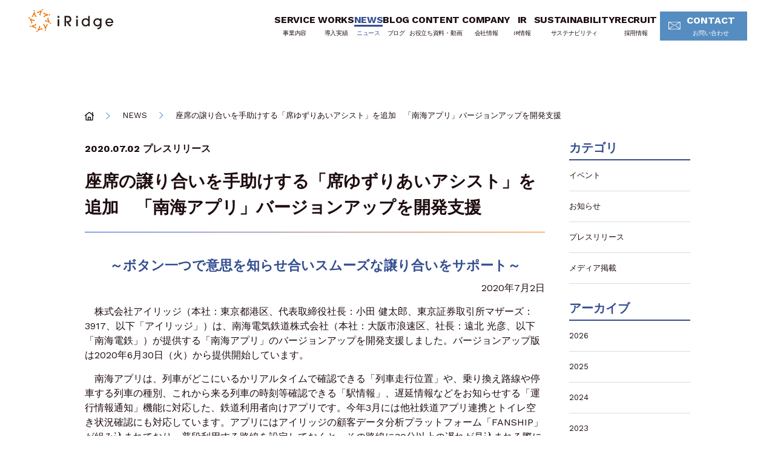

--- FILE ---
content_type: text/html; charset=UTF-8
request_url: https://iridge.jp/news/202007/27559/
body_size: 10829
content:
<!doctype html>
<html lang="ja">
<head>
<meta charset="utf-8">
<title>座席の譲り合いを手助けする「席ゆずりあいアシスト」を追加　「南海アプリ」バージョンアップを開発支援 | 株式会社アイリッジ</title>
<meta http-equiv="X-UA-Compatible" content="IE=edge">
<meta name="viewport" content="width=device-width, initial-scale=1"/>

<link rel="apple-touch-icon" href="/wp-content/themes/iridge_2018/library/images/apple-touch-icon.png">
<link rel="icon" href="/wp-content/themes/iridge_2018/favicon.png">
<!--[if IE]>
  <link rel="shortcut icon" href="/wp-content/plugins/wp-pagenavi/favicon.ico">
<![endif]-->

<link rel="stylesheet" href="/wp-content/themes/iridge_2018/css/style.css?date=20250910">
<!-- 20240405追加start -->
<link rel="stylesheet" href="/wp-content/themes/iridge_2018/css/style_sustainability.css?date=20240425">
<!-- 20240406追加start -->
<link rel="stylesheet" href="/wp-content/themes/iridge_2018/css/style_gx.css?date=20240625-7">
<!-- /20240405追加end -->
<link rel='stylesheet' id='rss-antenna-style-css'  href='/wp-content/plugins/rss-antenna/rss-antenna.css'
    type='text/css' media='all' />
<link rel='stylesheet' id='wp-pagenavi-css' href='/wp-content/plugins/wp-pagenavi/pagenavi-css.css'
    type='text/css' media='all' />
<!-- 20240724追加start -->
<link rel="stylesheet" href="/wp-content/themes/iridge_2018/css/add_top_banner.css?date=20240724">

<!-- Google Tag Manager -->
<script>(function(w,d,s,l,i){w[l]=w[l]||[];w[l].push({'gtm.start':
new Date().getTime(),event:'gtm.js'});var f=d.getElementsByTagName(s)[0],
j=d.createElement(s),dl=l!='dataLayer'?'&l='+l:'';j.async=true;j.src=
'https://www.googletagmanager.com/gtm.js?id='+i+dl;f.parentNode.insertBefore(j,f);

})(window,document,'script','dataLayer','GTM-NDW3CZH');</script>
<!-- End Google Tag Manager -->


<!-- All In One SEO Pack 3.6.2[63,121] -->
<meta name="description"  content="株式会社アイリッジは、南海電気鉄道株式会社（本社：大阪市浪速区、社長：遠北 光彦、以下「南海電鉄」）が提供する「南海アプリ」のバージョンアップを開発支援しました。バージョンアップ版は2020年6月30日（火）から提供開始しています。" />

<meta name="keywords"  content="アイリッジ,fanship,南海アプリ,南海電鉄,席ゆずりあいアシスト,鉄道アプリ" />

<script type="application/ld+json" class="aioseop-schema">{}</script>
<meta property="og:type" content="article" />
<meta property="og:title" content="座席の譲り合いを手助けする「席ゆずりあいアシスト」を追加。「南海アプリ」バージョンアップを開発支援" />
<meta property="og:description" content="今回のバージョンアップでは、電車内で座席を必要とする人と、席を譲ってもよいと考えている人との意思疎通を手助けする新機能「席ゆずりあいアシスト」を追加しました。「席ゆずりあいアシスト」では、アプリ上のボタン一つで「ゆずってください」「ゆずります！」と意思を知らせ合い、通知を送り合った後の画面を目印に相手を探して席を譲り合うことが出来ます。会話を控えたまま意思疎通を可能にすることで、心理的障壁を下げるとともに、感染症拡大防止にも配慮しました。" />
<meta property="og:url" content="https://iridge.jp/news/202007/27559/" />
<meta property="og:site_name" content="株式会社アイリッジ" />
<meta property="og:image" content="https://storage.googleapis.com/iridge-wordpress-assets2/2020/07/nankai_20200702_1.jpg" />
<meta property="article:published_time" content="2020-07-02T03:00:39Z" />
<meta property="article:modified_time" content="2020-07-02T05:40:40Z" />
<meta property="og:image:secure_url" content="https://storage.googleapis.com/iridge-wordpress-assets2/2020/07/nankai_20200702_1.jpg" />
<meta name="twitter:card" content="summary_large_image" />
<meta name="twitter:title" content="座席の譲り合いを手助けする「席ゆずりあいアシスト」を追加。「南海アプリ」バージョンアップを開発支援" />
<meta name="twitter:description" content="今回のバージョンアップでは、電車内で座席を必要とする人と、席を譲ってもよいと考えている人との意思疎通を手助けする新機能「席ゆずりあいアシスト」を追加しました。「席ゆずりあいアシスト」では、アプリ上のボタン一つで「ゆずってください」「ゆずります！」と意思を知らせ合い、通知を送り合った後の画面を目印に相手を探して席を譲り合うことが出来ます。会話を控えたまま意思疎通を可能にすることで、心理的障壁を下げるとともに、感染症拡大防止にも配慮しました。" />
<meta name="twitter:image" content="https://storage.googleapis.com/iridge-wordpress-assets2/2020/07/nankai_20200702_1.jpg" />
<!-- All In One SEO Pack -->
<link rel='stylesheet' id='contact-form-7-css'  href='https://iridge.jp/wp-content/plugins/contact-form-7/includes/css/styles.css?ver=5.0.1' type='text/css' media='all' />
<link rel="EditURI" type="application/rsd+xml" title="RSD" href="https://iridge.jp/xmlrpc.php?rsd" />
<link rel="wlwmanifest" type="application/wlwmanifest+xml" href="https://iridge.jp/wp-includes/wlwmanifest.xml" /> 
<link rel='prev' title='飛騨市のさるぼぼコインを活用した経済活性化施策が日経ヴェリタスで紹介されました' href='https://iridge.jp/news/202006/27555/' />
<link rel='next' title='DGマーケティングデザイン、渋谷の魅力を地図上に展開し「音」で伝えるSoundMap Shibuyaを提供開始' href='https://iridge.jp/news/202007/27594/' />
<meta name="generator" content="WordPress 4.9.28" />
			<!-- DO NOT COPY THIS SNIPPET! Start of Page Analytics Tracking for HubSpot WordPress plugin v7.51.0-->
			<script type="text/javascript">
				var _hsq = _hsq || [];
				_hsq.push(["setContentType", "blog-post"]);
			</script>
			<!-- DO NOT COPY THIS SNIPPET! End of Page Analytics Tracking for HubSpot WordPress plugin -->
						<script>
				(function() {
					var hbspt = window.hbspt = window.hbspt || {};
					hbspt.forms = hbspt.forms || {};
					hbspt._wpFormsQueue = [];
					hbspt.enqueueForm = function(formDef) {
						if (hbspt.forms && hbspt.forms.create) {
							hbspt.forms.create(formDef);
						} else {
							hbspt._wpFormsQueue.push(formDef);
						}
					}
					if (!window.hbspt.forms.create) {
						Object.defineProperty(window.hbspt.forms, 'create', {
							configurable: true,
							get: function() {
								return hbspt._wpCreateForm;
							},
							set: function(value) {
								hbspt._wpCreateForm = value;
								while (hbspt._wpFormsQueue.length) {
									var formDef = hbspt._wpFormsQueue.shift();
									if (!document.currentScript) {
										var formScriptId = 'leadin-forms-v2-js';
										hubspot.utils.currentScript = document.getElementById(formScriptId);
									}
									hbspt._wpCreateForm.call(hbspt.forms, formDef);
								}
							},
						});
					}
				})();
			</script>
				<script type="text/javascript">
				(function(c,l,a,r,i,t,y){
					c[a]=c[a]||function(){(c[a].q=c[a].q||[]).push(arguments)};t=l.createElement(r);t.async=1;
					t.src="https://www.clarity.ms/tag/"+i+"?ref=wordpress";y=l.getElementsByTagName(r)[0];y.parentNode.insertBefore(t,y);
				})(window, document, "clarity", "script", "of7mxew4i2");
		</script>
		
</head>


<body class="news news-detail">

<div class="container">
  <header id="header">
    <div class="wrapper">
      <div class="header">
        <div class="logo">
          <a class="trans" href="/"><img src="/wp-content/themes/iridge_2018/images/logo_header.png" alt="iRidge"></a>
        </div>
        <button class="btn-menu sm" id="navbar-toggle">MENU</button>
      </div>
      <div class="right" id="navi"> <span id="btn-close" class="btn-close sm"></span>
        <div class="navi-inner scrollable">
          <nav class="navigation">
            <div class="clearfix">
<div class="gnavi nav__01"><!-- 事業内容 -->
<div class="nav__list dl-d business"><a class="nav__tit" href="/service/">SERVICE<span>事業内容</span></a>
<div class="hd-group">
<div class="nav-inner">
<div class="hd-group__01 service-group"><a class="hd__tit" href="/service/">SERVICE<span>事業内容</span></a> <!-- headerのみ表示 -->
<!-- SP:header/footer -->
<ul>
	<li class="sm"><a href="/service/">事業内容TOP<i class="arrow08 md"></i></a></li>
	<li><a href="/service/reason/"><span class="service-img"><img src="/wp-content/themes/iridge_2018/images/reason.png" /></span>iRidgeが選ばれる理由<i class="arrow08 md"></i></a></li>
</ul>
</div>
<div class="hd-group__02 service-group__02">
<ul class="">
	<li class="service-tit"><span>アプリ開発</span>
                <ul>
                  <li><a href="/service/appbox/">APPBOX<i class="arrow08 md"></i></a></li>
                  <li><a href="/service/appbox_partner/">APPBOXパートナープログラム<i class="arrow08 md"></i></a></li>
                  <li><a href="/service/app_planning_rfp/">アプリ企画/RFP支援<i class="arrow08 md"></i></a></li>
                </ul>
        </li>
	<li class="service-tit"><span>LINEミニアプリ開発</span>


<ul>
	<li><a href="https://lineminiapp.iridge.jp/">スクラッチ<i class="arrow08 md"></i></a></li>
	<li><a href="/service/kit-curu/">Kit-Curu（パッケージ）<i class="arrow08 md"></i></a></li>
</ul>
</li>
	<li class="service-tit"><span>アプリマーケティングツール</span>


<ul>
	<li><a href="https://www.fanship.jp/" target="_blank" rel="noopener">FANSHIP<i class="blank2"></i></a></li>
</ul>
</li>
	<li class="service-tit"><span>コンサルティング</span>


<ul>
	<li><a href="/service/app_growth/" target="" rel="noopener">アプリ成長支援<i class="arrow08 md"></i></a></li>
	<li><a href="/service/app_growth#aso" target="" rel="noopener">ASO支援<i class="arrow08 md"></i></a></li>
	<li><a href="/service/app_growth#ux" target="" rel="noopener">UXリサーチ<i class="arrow08 md"></i></a></li>
	<li><a style="margin-left: -2px;" href="/service/biz_produce" target="" rel="noopener">ビジネスプロデュース支援<i class="arrow08 md"></i></a></li>
</ul>
</li>
	<li class="service-tit"><span>アサイン管理ソリューション</span>


<ul>
	<li><a href="https://co-assign.com/?utm_source=iridge-jp&amp;utm_medium=site&amp;utm_campaign=menu" target="_blank" rel="noopener">Co-Assign<i class="blank2"></i></a></li>
</ul>
</li>
	<li class="service-tit"><span>その他ソリューション</span>


<ul>
<!--	<li><a href="/service/fintech/">FinTech<i class="arrow08 md"></i></a></li> -->
	<li><a href="/service/dxsolution/">DXソリューション<i class="arrow08 md"></i></a></li>
	<li><a href="/service/gxsolution/">GXソリューション<i class="arrow08 md"></i></a></li>
</ul>
</li>
</ul>
</div>
</div>
</div>
</div>
</div>
<div class="gnavi nav__02"><!-- 導入実績 -->
<div class="nav__list works"><a class="nav__tit" href="/works/">WORKS<span>導入実績</span></a></div>
<!-- ニュース -->
<div class="nav__list news"><a class="nav__tit" href="/news/">NEWS<span>ニュース</span></a></div>
<!-- ブログ -->
<div class="nav__list dl-d blog"><a class="nav__tit" href="/blog/">BLOG<span>ブログ</span></a>
<div class="hd-group">
<div class="nav-inner">
<div class="hd-group__01"><a class="hd__tit" href="/blog/">BLOG<span>ブログ</span></a> <!-- headerのみ表示 --></div>
<div class="hd-group__02">
<!-- SP:header/footer -->
<ul class="">
	<li class="sm"><a href="/blog/">ブログTOP<i class="arrow08 md"></i></a></li>
	<li><a href="/blog_cate/marketing-blog/">マーケティングブログ<i class="arrow08 md"></i></a></li>
	<li><a class="blank" href="https://iridge-tech.hatenablog.com/" target="_blank" rel="noopener">開発者ブログ</a></li>
	<li><a class="blank" href="https://note.com/iridge" target="_blank" rel="noopener">採用note</a></li>
</ul>
</div>
</div>
</div>
</div>

    <!-- お役立ち資料 -->
    <div class="nav__list dl-d whitepaper">
      <a class="nav__tit" href="/content/">CONTENT<span>お役立ち資料・動画</span></a>
      <div class="hd-group">
        <div class="nav-inner">
          <div class="hd-group__01">
            <a class="hd__tit" href="/content/">CONTENT<span>お役立ち資料・動画</span></a> <!-- headerのみ表示 -->
          </div>
          <div class="hd-group__02">
            <ul class="">
              <li class="sm"><a href="/content/">お役立ち資料TOP<i class="arrow08 md"></i></a></li> <!-- SP:header/footer -->
              <li><a href="/content#contents-1">お役立ち資料<i class="arrow08 md"></i></a></li>
              <li><a href="/content#contents-2">サービス紹介資料<i class="arrow08 md"></i></a></li>
              <li><a href="/content#contents-3">動画<i class="arrow08 md"></i></a></li>
            </ul>
          </div>
        </div>
      </div>
    </div>

<!-- 会社情報 -->
<div class="nav__list dl-d about"><a class="nav__tit" href="/about/">COMPANY<span>会社情報</span></a>
<div class="hd-group">
<div class="nav-inner">
<div class="hd-group__01"><a class="hd__tit" href="/about/">COMPANY<span>会社情報</span></a> <!-- headerのみ表示 --></div>
<div class="hd-group__02">
<!-- SP:header/footer -->
<ul class="">
	<li class="sm"><a href="/about/">会社情報TOP<i class="arrow08 md"></i></a></li>
	<li><a href="/about/company/">会社概要<i class="arrow08 md"></i></a></li>
	<li><a href="/about/message/">トップメッセージ<i class="arrow08 md"></i></a></li>
	<li><a href="/about/vision/">ミッション<i class="arrow08 md"></i></a></li>
	<li><a href="/about/history/">沿革<i class="arrow08 md"></i></a></li>
	<li><a href="/about/officer/">役員紹介<i class="arrow08 md"></i></a></li>
</ul>
</div>
</div>
</div>
</div>
</div>
<div class="gnavi nav__03"><!-- IR情報 -->
<div class="nav__list dl-d ir"><a class="nav__tit" href="/ir/">IR<span>IR情報</span></a>
<div class="hd-group">
<div class="nav-inner">
<div class="hd-group__01"><a class="hd__tit" href="/ir/">IR<span>IR情報</span></a> <!-- headerのみ表示 --></div>
<div class="hd-group__02 ir-group">
<!-- SP:header/footer -->
<ul class="">
	<li class="sm"><a href="/ir/">IR情報TOP<i class="arrow08 md"></i></a></li>
	<li><a href="/ir/message/">株主・投資家の皆様へ<i class="arrow08 md"></i></a></li>
	<li><a href="/ir/irnews/">IRニュース<i class="arrow08 md"></i></a></li>
	<li><a href="/ir/library/">IRライブラリー<i class="arrow08 md"></i></a><br />
    <ul class="cat-child">
      <li class=""><a class="" href="/ir/library/tanshin/">決算短信</a></li>
      <li class=""><a class="" href="/ir/library/securities/">有価証券報告書</a></li>
      <li class=""><a class="" href="/ir/library/material/">IR資料</a></li>
    </ul>    
</ul>
<!-- sitemap/footer -->
 <ul>
	<li><a href="/ir/management/">経営方針<i class="arrow08 md"></i></a></li>
	<li><a href="/ir/highlight/">業績ハイライト<i class="arrow08 md"></i></a></li>
	<li><a href="/ir/schedule/">IRスケジュール<i class="arrow08 md"></i></a></li>
	<li><a href="/ir/stock/">株式について<i class="arrow08 md"></i></a></li>
	<li><a href="/ir/faq/">よくあるご質問<i class="arrow08 md"></i></a></li>
	<li><a href="/ir/notice/">電子公告<i class="arrow08 md"></i></a></li>
	<li><a href="/ir/disclaimer/">免責事項<i class="arrow08 md"></i></a></li>
</ul>
</div>
</div>
</div>
</div>
</div>
<div class="gnavi nav__04"><!-- サステナビリティ -->
<div class="nav__list dl-d sastainability"><a class="nav__tit" href="/sustainability/">SUSTAINABILITY<span>サステナビリティ</span></a>
<div class="hd-group">
<div class="nav-inner">
<div class="hd-group__01"><a class="hd__tit hd__tit-sus" href="/sustainability/">SUSTAINABILITY<span>サステナビリティ</span></a> <!-- headerのみ表示 --></div>
<div class="hd-group__02">
<!-- SP:header/footer -->
<ul class="">
	<li class="sm"><a href="/ir/">サステナビリティTOP<i class="arrow08 md"></i></a></li>
	<li><a href="/sustainability/sustainability-management">サステナビリティマネジメント<i class="arrow08 md"></i></a></li>
	<li><a href="/sustainability/materiality">重要課題<i class="arrow08 md"></i></a></li>
	<li><a href="/sustainability/environment">環境<i class="arrow08 md"></i></a></li>
	<li><a href="/sustainability/social">社会/従業員<i class="arrow08 md"></i></a></li>
	<li><a href="/sustainability/governance">ガバナンス<i class="arrow08 md"></i></a></li>
	<li><a href="/sustainability/esg-data">ESGデータ<i class="arrow08 md"></i></a></li>
</ul>
</div>
</div>
</div>
</div>
<!-- 採用情報 -->
<div class="nav__list dl-d recruit"><a class="nav__tit" href="/recruit/">RECRUIT<span>採用情報</span></a>
<div class="hd-group">
<div class="nav-inner">
<div class="hd-group__01"><a class="hd__tit" href="/recruit/">RECRUIT<span>採用情報</span></a> <!-- headerのみ表示 --></div>
<div class="hd-group__02">
<!-- SP:header/footer -->
<ul class="">
	<li class="sm"><a href="/recruit/">採用情報TOP<i class="arrow08 md"></i></a></li>
<li><a href="https://hrmos.co/pages/941154115864510465/jobs?utm_source=corporate&utm_medium=header&utm_campaign=recruit&utm_content=nav" target="_blank" class="header-only">募集職種<i class="blank2"></i></a><a href="https://hrmos.co/pages/941154115864510465/jobs?utm_source=corporate&utm_medium=footer&utm_campaign=recruit&utm_content=link" target="_blank" class="footer-only">募集職種<i class="blank2"></i></a></li>
<li><a href="/rectuit/requirements/">募集要項<i class="arrow08 md"></i></a></li>
<li><a href="/rectuit/interview/">社員インタビュー<i class="arrow08 md"></i></a></li>
<li><a href="/rectuit/system/">働き方<i class="arrow08 md"></i></a></li>
<li><a href="/rectuit/environment/">カルチャー<i class="arrow08 md"></i></a></li>
<li><a class="blank" href="https://note.com/iridge" target="_blank" rel="noopener">採用note</a></li>
</ul>
</div>
</div>
</div>
</div>
<!-- お問い合わせ -->
<div class="nav__list dl-d contact"><a class="nav__tit" href="/contact/">CONTACT<span>お問い合わせ</span></a> <!-- shitemap/footer -->
<div class="hd-group">
<!-- sitemapのみ表示 -->
<div class="nav-inner">
<div class="hd-group__02">
<ul class="">
	<li class=""><a class="" href="/contact/contact_appdev/">アプリ開発について</a></li>
	<li class=""><a class="" href="/contact/contact_miniapp/">LINEミニアプリ開発について</a></li>
	<li class=""><a class="" href="/contact/contact_app_growth/">アプリ成長支援について</a></li>
	<li class=""><a class="" href="https://www.co-assign.com/contact?utm_source=iridge&amp;utm_medium=corporate_site" target="_blank" rel="noopener">Co-Assign（コーアサイン）について<i class="blank3"></i></a></li>
	<li class=""><a class="" href="/contact/contact_service2/">その他サービスについて</a></li>
	<li class=""><a class="" href="/contact/contact_servicepartner/">サービス連携パートナーについて</a></li>
	<li class=""><a class="" href="/contact/contact_salespartner/">セールスパートナーについて</a></li>
	<li class=""><a class="" href="/contact/contact_pr/">広報・取材に関するお問い合わせ</a></li>
	<li class=""><a class="" href="/contact/contact_ir">IRに関するお問い合わせ</a></li>
</ul>
</div>
</div>
</div>
</div>
</div>
</div>          </nav>
          <p class="btn btn-contact w160 blue md">
            <a class="ft-work-sans" href="/contact/"><i class="mail"></i>CONTACT<span>お問い合わせ</span><!--<i class="arrow01"></i>--></a>
          </p>
          <div class="btn-list sm">
            <p class="btn btn-contact w310 white">
              <a class="ft-work-sans" href="/contact/"><i class="mail"></i>CONTACT<span>お問い合わせ</span><!--<i class="arrow01 blue"></i>--></a>
            </p>
            <!--<p class="btn btn-contact w310 gray">
              <a class="ft-work-sans" href="/contact/contact_service/?type=service">資料請求
                <i class="arrow01 blue"></i>
              </a>
            </p>-->
          </div>
        </div>
      </div>
    </div>
  </header>

<div class="main">

  <!-- パンクズ -->
  <ul class="breadcrumbs wrapper clearfix pt108 sm-pt60">
    <li><a class="trans" href="/">HOME</a></li>
    <li><a class="trans" href="/news/">NEWS</a></li>
    <li><em>座席の譲り合いを手助けする「席ゆずりあいアシスト」を追加　「南海アプリ」バージョンアップを開発支援</em></li>
  </ul>

  <section class="news-block">
    <div class="wrapper clearfix">

      <div class="fl w760">
        <p class="f16 bold mb20 sm-f14">
          <time datetime="2020-07-02" class="ft-work-sans">2020.07.02</time>
            <span class="ft-work-sans">            <a href="https://iridge.jp/news_cate/press/" rel="tag">プレスリリース</a></span>
        </p>

                      <h1 class="bd-line">座席の譲り合いを手助けする「席ゆずりあいアシスト」を追加　「南海アプリ」バージョンアップを開発支援</h1>
            
          <div class="news-post">
                        <h4>～ボタン一つで意思を知らせ合いスムーズな譲り合いをサポート～</h4>
<p style="text-align: right;">2020年7月2日</p>
<p>　株式会社アイリッジ（本社：東京都港区、代表取締役社長：小田 健太郎、東京証券取引所マザーズ：3917、以下「アイリッジ」）は、南海電気鉄道株式会社（本社：大阪市浪速区、社長：遠北 光彦、以下「南海電鉄」）が提供する「南海アプリ」のバージョンアップを開発支援しました。バージョンアップ版は2020年6月30日（火）から提供開始しています。</p>
<p>　南海アプリは、列車がどこにいるかリアルタイムで確認できる「列車走行位置」や、乗り換え路線や停車する列車の種別、これから来る列車の時刻等確認できる「駅情報」、遅延情報などをお知らせする「運行情報通知」機能に対応した、鉄道利用者向けアプリです。今年3月には他社鉄道アプリ連携とトイレ空き状況確認にも対応しています。アプリにはアイリッジの顧客データ分析プラットフォーム「FANSHIP」が組み込まれており、普段利用する路線を設定しておくと、その路線に30分以上の遅れが見込まれる際にプッシュ通知で速やかにお知らせするなど、お客さまの快適な鉄道利用体験をサポートします。</p>
<div style="text-align: center;"><img class="alignnone size-full wp-image-27562" src="https://storage.googleapis.com/iridge-wordpress-assets2/2020/07/nankai_20200702_1.jpg" alt="" width="700" height="323" /></div>
<p>　今回のバージョンアップでは、電車内で座席を必要とする人と、席を譲ってもよいと考えている人との意思疎通を手助けする新機能「席ゆずりあいアシスト」を追加しました。「席ゆずりあいアシスト」では、アプリ上のボタン一つで「ゆずってください」「ゆずります！」と意思を知らせ合い、通知を送り合った後の画面を目印に相手を探して席を譲り合うことが出来ます。会話を控えたまま意思疎通を可能にすることで、心理的障壁を下げるとともに、感染症拡大防止にも配慮しました。</p>
<p>　今後もお客さまの困りごとや沿線生活を豊かにする機能を中心に充実を図り、沿線のみなさまが”昨日よりも便利に”なるよう、機能拡充やマーケティングのご支援をしてまいります。</p>
<h5>「南海アプリ」について</h5>
<p><strong>・バージョンアップ日</strong></p>
<p>　2020年6月30日（火）</p>
<p><strong>・今回追加された機能</strong></p>
<p>１）席ゆずりあいアシスト</p>
<p>席を譲ってほしい人が位置情報とBluetooth機能をオンにしてアプリの「ゆずってください」ボタンをタップすると、周囲のアプリ利用者に通知が発信されます。通知を受け取った人は「ゆずります！」ボタンをタップすることで相手に回答を返信できます。返信後はお互いのスマホに「ゆずりあい画面」が表示され、画面を目印に相手を探すことが出来ます。「ゆずってください」ボタンは高齢者や体が不自由な人など優先座席の対象者のみが利用できます。</p>
<div style="text-align: center;"><img class="alignnone size-full wp-image-27563" src="https://storage.googleapis.com/iridge-wordpress-assets2/2020/07/nankai_20200702_2.jpg" alt="" width="700" height="268" /></div>
<h5>ダウンロードページ</h5>
<div class="store"><a href="https://apps.apple.com/jp/app/id1489612989?mt=8" target="_blank" rel="noopener noreferrer"><img class="asize-full wp-image-22534 alignleft" src="https://storage.googleapis.com/iridge-wordpress-assets2/2020/02/app-store-badge.png" alt="appstore" width="197" height="66" /></a> <a href="https://play.google.com/store/apps/details?id=jp.co.nankai.nankaiapplication&amp;hl=ja" target="_blank" rel="noopener noreferrer"><img class="size-full wp-image-22535 alignleft" src="https://storage.googleapis.com/iridge-wordpress-assets2/2020/02/google-play-badge.png" alt="googleplay" width="222" height="66" /></a></div>
<h5>FANSHIP（ファンシップ）とは</h5>
<p>　「FANSHIP」は、顧客を優良顧客へと育成し売上・利益を最大化するファン育成プラットフォームです。顧客のオンライン行動履歴とオフライン行動履歴、CRMデータを統合・分析して結び付きの強さ（ファンレベル）ごとにセグメンテーションでき、分析後は自社アプリでの施策に加え、LINEを通じたコミュニケーションが有効な顧客にはLINE公式アカウントでのプッシュ通知やOne to Oneトーク等での施策も可能です。金融機関での導入事例も多く、メガバンクを始めとして約50の機関をご支援しています。</p>
<p><a href="https://www.fanship.jp/" target="_blank" rel="noopener">https://www.fanship.jp/</a></p>
<h5>本件のお問い合わせ</h5>
<p>株式会社アイリッジ　広報担当（電話：03-6441-2325）<br />
メールアドレス：pr@iridge.jp　FAX：03-6441-2425</p>
<p>&nbsp;</p>                      </div>
          </div><!-- /.w760 -->

        <!-- 右サイド -->
            <aside class="aside">
                
  <h2 class="headline-side">カテゴリ</h2>
  <ul class="toggleBlock mb30">
    	<li class="cat-item cat-item-5"><a href="https://iridge.jp/news_cate/event/" >イベント</a>
</li>
	<li class="cat-item cat-item-4"><a href="https://iridge.jp/news_cate/iridge-news/" >お知らせ</a>
</li>
	<li class="cat-item cat-item-3"><a href="https://iridge.jp/news_cate/press/" >プレスリリース</a>
</li>
	<li class="cat-item cat-item-2"><a href="https://iridge.jp/news_cate/media-info/" >メディア掲載</a>
</li>
  </ul>
         
  <h2 class="headline-side">アーカイブ</h2>
  <ul class="toggleBlock">
    	<li><a href='https://iridge.jp/news/date/2026/'>2026</a></li>
	<li><a href='https://iridge.jp/news/date/2025/'>2025</a></li>
	<li><a href='https://iridge.jp/news/date/2024/'>2024</a></li>
	<li><a href='https://iridge.jp/news/date/2023/'>2023</a></li>
	<li><a href='https://iridge.jp/news/date/2022/'>2022</a></li>
	<li><a href='https://iridge.jp/news/date/2021/'>2021</a></li>
	<li><a href='https://iridge.jp/news/date/2020/'>2020</a></li>
	<li><a href='https://iridge.jp/news/date/2019/'>2019</a></li>
	<li><a href='https://iridge.jp/news/date/2018/'>2018</a></li>
	<li><a href='https://iridge.jp/news/date/2017/'>2017</a></li>
	<li><a href='https://iridge.jp/news/date/2016/'>2016</a></li>
	<li><a href='https://iridge.jp/news/date/2015/'>2015</a></li>
	<li><a href='https://iridge.jp/news/date/2014/'>2014</a></li>
	<li><a href='https://iridge.jp/news/date/2013/'>2013</a></li>
	<li><a href='https://iridge.jp/news/date/2012/'>2012</a></li>
	<li><a href='https://iridge.jp/news/date/2011/'>2011</a></li>
	<li><a href='https://iridge.jp/news/date/2010/'>2010</a></li>
	<li><a href='https://iridge.jp/news/date/2009/'>2009</a></li>
 </ul>

</aside>

    </div><!-- /.wrapper -->
  </section>

        <div class="two-block sm-pb30 fadeIn">
      <div class="wrapper clearfix">
        <div class="bg-white text-center sm-mb20 news-article-block">
          <h3><img src="/wp-content/themes/iridge_2018/images/appbox/logo.png" width="240"></h3>
          <p class="text appbox-text">カンタン導入、ラクラク運用。<br>アプリビジネスを、これひとつで。</p>
          <div>
            <p class="icon-white news-l"> <a class="btn-style blue trans" href="/service/appbox/"> APPBOXサイトへ<i class="arrow01"></i></a></p>
            <p class="icon-white news-r"> <a class="btn-style blue trans" href="/service/appbox/contact_doc/"> 資料ダウンロード<i class="arrow01"></i></a></p>
          </div>
        </div>
        <div class="bg-white text-center sm-mb20 mr0 news-article-block">
          <h3>アプリに関するご相談</h3>
          <p class="text"> アプリの企画、開発、UI/UX改善やグロース<br>ハックに関するお悩みなど、お気軽にご相談<br>ください。オンラインでもご対応可能です。</p>
          <p class="w310 m-auto"><a class="btn-style blue" href="https://iridge.jp/contact/">お問合わせへ<i class="arrow02"></i></a></p>
        </div>
      </div>
    </div>
    <!-- /.two-block -->

  <div id="to-top-btn" class="btn-top trans">
    <img src="/wp-content/themes/iridge_2018/images/btn_to_top.png" alt="TOP">
  </div>
</div><!-- /.main -->

  <div class="contact-block">
    <div class="wrapper">
      <p class="contact-title">事業・サービスに<br class="sm">関するお問い合わせ</p>
      <p class="text01">サービスに関するご相談や<br class="sm">
        ご質問など、こちらからお問い合わせください。</p>
      <p class="phone-num">
        <img class="md" src="/wp-content/themes/iridge_2018/images/phone_number.png" alt="03-6441-2441">
        <img class="sm" src="/wp-content/themes/iridge_2018/images/phone_number_sp.png" alt="03-6441-2441">
      </p>
      <p class="text02"><span>受付時間</span>月〜金 10:00〜18:00 ※祝日除く</p>
      <p class="btn btn-contact blue"><a class="ft-work-sans" href="/contact/">CONTACT<i class="arrow02"></i></a></p>
    </div>
  </div><!-- /.contact-block -->

  <footer>
    <div class="wrapper">
      <div class="footer-link-wrap clearfix">
        <!-- サイトマップテンプレート -->
        <div class="clearfix">
<div class="gnavi nav__01"><!-- 事業内容 -->
<div class="nav__list dl-d business"><a class="nav__tit" href="/service/">SERVICE<span>事業内容</span></a>
<div class="hd-group">
<div class="nav-inner">
<div class="hd-group__01 service-group"><a class="hd__tit" href="/service/">SERVICE<span>事業内容</span></a> <!-- headerのみ表示 -->
<!-- SP:header/footer -->
<ul>
	<li class="sm"><a href="/service/">事業内容TOP<i class="arrow08 md"></i></a></li>
	<li><a href="/service/reason/"><span class="service-img"><img src="/wp-content/themes/iridge_2018/images/reason.png" /></span>iRidgeが選ばれる理由<i class="arrow08 md"></i></a></li>
</ul>
</div>
<div class="hd-group__02 service-group__02">
<ul class="">
	<li class="service-tit"><span>アプリ開発</span>
                <ul>
                  <li><a href="/service/appbox/">APPBOX<i class="arrow08 md"></i></a></li>
                  <li><a href="/service/appbox_partner/">APPBOXパートナープログラム<i class="arrow08 md"></i></a></li>
                  <li><a href="/service/app_planning_rfp/">アプリ企画/RFP支援<i class="arrow08 md"></i></a></li>
                </ul>
        </li>
	<li class="service-tit"><span>LINEミニアプリ開発</span>


<ul>
	<li><a href="https://lineminiapp.iridge.jp/">スクラッチ<i class="arrow08 md"></i></a></li>
	<li><a href="/service/kit-curu/">Kit-Curu（パッケージ）<i class="arrow08 md"></i></a></li>
</ul>
</li>
	<li class="service-tit"><span>アプリマーケティングツール</span>


<ul>
	<li><a href="https://www.fanship.jp/" target="_blank" rel="noopener">FANSHIP<i class="blank2"></i></a></li>
</ul>
</li>
	<li class="service-tit"><span>コンサルティング</span>


<ul>
	<li><a href="/service/app_growth/" target="" rel="noopener">アプリ成長支援<i class="arrow08 md"></i></a></li>
	<li><a href="/service/app_growth#aso" target="" rel="noopener">ASO支援<i class="arrow08 md"></i></a></li>
	<li><a href="/service/app_growth#ux" target="" rel="noopener">UXリサーチ<i class="arrow08 md"></i></a></li>
	<li><a style="margin-left: -2px;" href="/service/biz_produce" target="" rel="noopener">ビジネスプロデュース支援<i class="arrow08 md"></i></a></li>
</ul>
</li>
	<li class="service-tit"><span>アサイン管理ソリューション</span>


<ul>
	<li><a href="https://co-assign.com/?utm_source=iridge-jp&amp;utm_medium=site&amp;utm_campaign=menu" target="_blank" rel="noopener">Co-Assign<i class="blank2"></i></a></li>
</ul>
</li>
	<li class="service-tit"><span>その他ソリューション</span>


<ul>
<!--	<li><a href="/service/fintech/">FinTech<i class="arrow08 md"></i></a></li> -->
	<li><a href="/service/dxsolution/">DXソリューション<i class="arrow08 md"></i></a></li>
	<li><a href="/service/gxsolution/">GXソリューション<i class="arrow08 md"></i></a></li>
</ul>
</li>
</ul>
</div>
</div>
</div>
</div>
</div>
<div class="gnavi nav__02"><!-- 導入実績 -->
<div class="nav__list works"><a class="nav__tit" href="/works/">WORKS<span>導入実績</span></a></div>
<!-- ニュース -->
<div class="nav__list news"><a class="nav__tit" href="/news/">NEWS<span>ニュース</span></a></div>
<!-- ブログ -->
<div class="nav__list dl-d blog"><a class="nav__tit" href="/blog/">BLOG<span>ブログ</span></a>
<div class="hd-group">
<div class="nav-inner">
<div class="hd-group__01"><a class="hd__tit" href="/blog/">BLOG<span>ブログ</span></a> <!-- headerのみ表示 --></div>
<div class="hd-group__02">
<!-- SP:header/footer -->
<ul class="">
	<li class="sm"><a href="/blog/">ブログTOP<i class="arrow08 md"></i></a></li>
	<li><a href="/blog_cate/marketing-blog/">マーケティングブログ<i class="arrow08 md"></i></a></li>
	<li><a class="blank" href="https://iridge-tech.hatenablog.com/" target="_blank" rel="noopener">開発者ブログ</a></li>
	<li><a class="blank" href="https://note.com/iridge" target="_blank" rel="noopener">採用note</a></li>
</ul>
</div>
</div>
</div>
</div>

    <!-- お役立ち資料 -->
    <div class="nav__list dl-d whitepaper">
      <a class="nav__tit" href="/content/">CONTENT<span>お役立ち資料・動画</span></a>
      <div class="hd-group">
        <div class="nav-inner">
          <div class="hd-group__01">
            <a class="hd__tit" href="/content/">CONTENT<span>お役立ち資料・動画</span></a> <!-- headerのみ表示 -->
          </div>
          <div class="hd-group__02">
            <ul class="">
              <li class="sm"><a href="/content/">お役立ち資料TOP<i class="arrow08 md"></i></a></li> <!-- SP:header/footer -->
              <li><a href="/content#contents-1">お役立ち資料<i class="arrow08 md"></i></a></li>
              <li><a href="/content#contents-2">サービス紹介資料<i class="arrow08 md"></i></a></li>
              <li><a href="/content#contents-3">動画<i class="arrow08 md"></i></a></li>
            </ul>
          </div>
        </div>
      </div>
    </div>

<!-- 会社情報 -->
<div class="nav__list dl-d about"><a class="nav__tit" href="/about/">COMPANY<span>会社情報</span></a>
<div class="hd-group">
<div class="nav-inner">
<div class="hd-group__01"><a class="hd__tit" href="/about/">COMPANY<span>会社情報</span></a> <!-- headerのみ表示 --></div>
<div class="hd-group__02">
<!-- SP:header/footer -->
<ul class="">
	<li class="sm"><a href="/about/">会社情報TOP<i class="arrow08 md"></i></a></li>
	<li><a href="/about/company/">会社概要<i class="arrow08 md"></i></a></li>
	<li><a href="/about/message/">トップメッセージ<i class="arrow08 md"></i></a></li>
	<li><a href="/about/vision/">ミッション<i class="arrow08 md"></i></a></li>
	<li><a href="/about/history/">沿革<i class="arrow08 md"></i></a></li>
	<li><a href="/about/officer/">役員紹介<i class="arrow08 md"></i></a></li>
</ul>
</div>
</div>
</div>
</div>
</div>
<div class="gnavi nav__03"><!-- IR情報 -->
<div class="nav__list dl-d ir"><a class="nav__tit" href="/ir/">IR<span>IR情報</span></a>
<div class="hd-group">
<div class="nav-inner">
<div class="hd-group__01"><a class="hd__tit" href="/ir/">IR<span>IR情報</span></a> <!-- headerのみ表示 --></div>
<div class="hd-group__02 ir-group">
<!-- SP:header/footer -->
<ul class="">
	<li class="sm"><a href="/ir/">IR情報TOP<i class="arrow08 md"></i></a></li>
	<li><a href="/ir/message/">株主・投資家の皆様へ<i class="arrow08 md"></i></a></li>
	<li><a href="/ir/irnews/">IRニュース<i class="arrow08 md"></i></a></li>
	<li><a href="/ir/library/">IRライブラリー<i class="arrow08 md"></i></a><br />
    <ul class="cat-child">
      <li class=""><a class="" href="/ir/library/tanshin/">決算短信</a></li>
      <li class=""><a class="" href="/ir/library/securities/">有価証券報告書</a></li>
      <li class=""><a class="" href="/ir/library/material/">IR資料</a></li>
    </ul>    
</ul>
<!-- sitemap/footer -->
 <ul>
	<li><a href="/ir/management/">経営方針<i class="arrow08 md"></i></a></li>
	<li><a href="/ir/highlight/">業績ハイライト<i class="arrow08 md"></i></a></li>
	<li><a href="/ir/schedule/">IRスケジュール<i class="arrow08 md"></i></a></li>
	<li><a href="/ir/stock/">株式について<i class="arrow08 md"></i></a></li>
	<li><a href="/ir/faq/">よくあるご質問<i class="arrow08 md"></i></a></li>
	<li><a href="/ir/notice/">電子公告<i class="arrow08 md"></i></a></li>
	<li><a href="/ir/disclaimer/">免責事項<i class="arrow08 md"></i></a></li>
</ul>
</div>
</div>
</div>
</div>
</div>
<div class="gnavi nav__04"><!-- サステナビリティ -->
<div class="nav__list dl-d sastainability"><a class="nav__tit" href="/sustainability/">SUSTAINABILITY<span>サステナビリティ</span></a>
<div class="hd-group">
<div class="nav-inner">
<div class="hd-group__01"><a class="hd__tit hd__tit-sus" href="/sustainability/">SUSTAINABILITY<span>サステナビリティ</span></a> <!-- headerのみ表示 --></div>
<div class="hd-group__02">
<!-- SP:header/footer -->
<ul class="">
	<li class="sm"><a href="/ir/">サステナビリティTOP<i class="arrow08 md"></i></a></li>
	<li><a href="/sustainability/sustainability-management">サステナビリティマネジメント<i class="arrow08 md"></i></a></li>
	<li><a href="/sustainability/materiality">重要課題<i class="arrow08 md"></i></a></li>
	<li><a href="/sustainability/environment">環境<i class="arrow08 md"></i></a></li>
	<li><a href="/sustainability/social">社会/従業員<i class="arrow08 md"></i></a></li>
	<li><a href="/sustainability/governance">ガバナンス<i class="arrow08 md"></i></a></li>
	<li><a href="/sustainability/esg-data">ESGデータ<i class="arrow08 md"></i></a></li>
</ul>
</div>
</div>
</div>
</div>
<!-- 採用情報 -->
<div class="nav__list dl-d recruit"><a class="nav__tit" href="/recruit/">RECRUIT<span>採用情報</span></a>
<div class="hd-group">
<div class="nav-inner">
<div class="hd-group__01"><a class="hd__tit" href="/recruit/">RECRUIT<span>採用情報</span></a> <!-- headerのみ表示 --></div>
<div class="hd-group__02">
<!-- SP:header/footer -->
<ul class="">
	<li class="sm"><a href="/recruit/">採用情報TOP<i class="arrow08 md"></i></a></li>
<li><a href="https://hrmos.co/pages/941154115864510465/jobs?utm_source=corporate&utm_medium=header&utm_campaign=recruit&utm_content=nav" target="_blank" class="header-only">募集職種<i class="blank2"></i></a><a href="https://hrmos.co/pages/941154115864510465/jobs?utm_source=corporate&utm_medium=footer&utm_campaign=recruit&utm_content=link" target="_blank" class="footer-only">募集職種<i class="blank2"></i></a></li>
<li><a href="/rectuit/requirements/">募集要項<i class="arrow08 md"></i></a></li>
<li><a href="/rectuit/interview/">社員インタビュー<i class="arrow08 md"></i></a></li>
<li><a href="/rectuit/system/">働き方<i class="arrow08 md"></i></a></li>
<li><a href="/rectuit/environment/">カルチャー<i class="arrow08 md"></i></a></li>
<li><a class="blank" href="https://note.com/iridge" target="_blank" rel="noopener">採用note</a></li>
</ul>
</div>
</div>
</div>
</div>
<!-- お問い合わせ -->
<div class="nav__list dl-d contact"><a class="nav__tit" href="/contact/">CONTACT<span>お問い合わせ</span></a> <!-- shitemap/footer -->
<div class="hd-group">
<!-- sitemapのみ表示 -->
<div class="nav-inner">
<div class="hd-group__02">
<ul class="">
	<li class=""><a class="" href="/contact/contact_appdev/">アプリ開発について</a></li>
	<li class=""><a class="" href="/contact/contact_miniapp/">LINEミニアプリ開発について</a></li>
	<li class=""><a class="" href="/contact/contact_app_growth/">アプリ成長支援について</a></li>
	<li class=""><a class="" href="https://www.co-assign.com/contact?utm_source=iridge&amp;utm_medium=corporate_site" target="_blank" rel="noopener">Co-Assign（コーアサイン）について<i class="blank3"></i></a></li>
	<li class=""><a class="" href="/contact/contact_service2/">その他サービスについて</a></li>
	<li class=""><a class="" href="/contact/contact_servicepartner/">サービス連携パートナーについて</a></li>
	<li class=""><a class="" href="/contact/contact_salespartner/">セールスパートナーについて</a></li>
	<li class=""><a class="" href="/contact/contact_pr/">広報・取材に関するお問い合わせ</a></li>
	<li class=""><a class="" href="/contact/contact_ir">IRに関するお問い合わせ</a></li>
</ul>
</div>
</div>
</div>
</div>
</div>
</div>        <!-- //サイトマップテンプレートここまで -->
        <div class="left social-link">
          <ul>
            <li><a class="trans" href="https://www.facebook.com/iridge.jp/" target="_blank">
              <img src="/wp-content/themes/iridge_2018/images/icon_facebook.png" alt="公式Facebookページ">
              <span>公式Facebook</span><span>ページ</span>
            </a></li>
            <li><a class="trans" href="https://note.com/iridge" target="_blank">
              <img src="/wp-content/themes/iridge_2018/images/recruitment_icon.png" alt="採用note">
              <span>採用note</span>
            </a></li>
            <li><a class="trans" href="/blog_cate/marketing-blog/">
              <img src="/wp-content/themes/iridge_2018/images/icon_marketing.png" alt="マーケティングブログ">
              <span>マーケティング</span><span>ブログ</span>
            </a></li>
            <li><a class="trans" href="https://iridge-tech.hatenablog.com/" target="_blank">
              <img src="/wp-content/themes/iridge_2018/images/icon_engineer.png" alt="開発者ブログ">
              <span>開発者</span><span>ブログ</span>
            </a></li>
          </ul>
        </div>
      </div>
      <div class="footer-contact md">
        <p class="logo-footer"><img src="/wp-content/themes/iridge_2018/images/logo_footer.png" alt="iRidge"></p>
        <div class="contact-info">
          〒106-0041<br>東京都港区麻布台1-11-9 BPRプレイス神谷町10F<br>TEL：03-6441-2325　FAX：03-6441-2425
        </div>
      </div>
      <div class="footer-menu">
        <ul>
          <li><span class="md">｜</span><a class="trans" href="/">ホーム</a>｜</li>
          <li><a class="trans" href="/privacy_policy/">プライバシーポリシー</a>｜</li>
          <li><a class="trans" href="/basicpolicy/">特定個人情報の取り扱い</a>｜</li>
          <li><a class="trans" href="/security/">情報セキュリティ基本方針</a>｜</li>
          <li><a class="trans" href="/sitepolicy/">サイトポリシー</a>｜</li>
          <li><a class="trans" href="/sitemap/">サイトマップ</a>｜</li>
          <li><a class="trans" href="/cookiepolicy/">クッキーポリシー</a>｜</li>
          <li><a class="trans" href="/terms_service/">サービス利用規約</a><span class="md">｜</span></li>
        </ul>
        <div class="footer-contact sm">
          <p class="logo-footer"><img src="/wp-content/themes/iridge_2018/images/logo_footer.png" alt="iRidge"></p>
          <div class="contact-info">
            〒106-0041<br>東京都港区麻布台1-11-9 BPRプレイス神谷町10F<br>TEL：03-6441-2325　FAX：03-6441-2425
          </div>
        </div>
        <p class="copy-right ft-work-sans">&copy; iRidge, Inc.</p>
      </div>
    </div>
  </footer>

</div>

<script type="text/javascript">
document.addEventListener( 'wpcf7mailsent', function( event ) {
    var array = ['21104', '21244'];
    var index = array.indexOf( event.detail.contactFormId );
    if ( index !== -1) {
        ga( 'send', 'event', 'Contact Form', 'submit' );
    }
}, false );
</script>
<script charset="UTF-8" src="/wp-content/themes/iridge_2018/js/jquery-3.2.1.min.js"></script>
<script charset="UTF-8" src="/wp-content/themes/iridge_2018/js/modernizr.js"></script>
<script charset="UTF-8" src="/wp-content/themes/iridge_2018/js/jquery.disableScroll.js"></script>
<script charset="UTF-8" src="/wp-content/themes/iridge_2018/js/jquery.jqtransform.js"></script>
<script charset="UTF-8" src="/wp-content/themes/iridge_2018/js/matchHeight.js"></script>
<script charset="UTF-8" src="/wp-content/themes/iridge_2018/js/scrollreveal.min.js"></script>
<script charset="UTF-8" src="/wp-content/themes/iridge_2018/js/ofi.min.js"></script>
<script charset="UTF-8" src="/wp-content/themes/iridge_2018/js/scripts.js?date=20230213v1"></script>
<script charset="UTF-8" src="/wp-content/themes/iridge_2018/js/scripts_hf.js"></script>
<script charset="UTF-8" src="/wp-content/themes/iridge_2018/js/fadeInUp.js"></script>




<!-- Google Tag Manager (noscript) -->
<noscript><iframe src="https://www.googletagmanager.com/ns.html?id=GTM-NDW3CZH"
height="0" width="0" style="display:none;visibility:hidden"></iframe></noscript>
<!-- End Google Tag Manager (noscript) -->

<!-- ↓↓↓ 20170822 ReMarketing List ↓↓↓ -->
<!-- Google -->
<script>
/* <![CDATA[ */
var google_conversion_id = 837811799;
var google_custom_params = window.google_tag_params;
var google_remarketing_only = true;
/* ]]> */
</script>
<script src="//www.googleadservices.com/pagead/conversion.js"></script>
<noscript>
<div style="display:inline;">
<img height="1" width="1" style="border-style:none;" alt=""
  src="//googleads.g.doubleclick.net/pagead/viewthroughconversion/837811799/?guid=ON&amp;script=0">
</div>
</noscript>

<!-- Yahoo -->
<script>
/* <![CDATA[ */
var yahoo_ss_retargeting_id = 1000401549;
var yahoo_sstag_custom_params = window.yahoo_sstag_params;
var yahoo_ss_retargeting = true;
/* ]]> */
</script>
<script src="https://s.yimg.jp/images/listing/tool/cv/conversion.js"></script>
<noscript>
<div style="display:inline;">
<img height="1" width="1" style="border-style:none;" alt=""
  src="https://b97.yahoo.co.jp/pagead/conversion/1000401549/?guid=ON&script=0&disvt=false">
</div>
</noscript>

<script>
/* <![CDATA[ */
var yahoo_retargeting_id = 'EUP61H5BDO';
var yahoo_retargeting_label = '';
var yahoo_retargeting_page_type = '';
var yahoo_retargeting_items = [{item_id: '', category_id: '', price: '', quantity: ''}];
/* ]]> */
</script>
<script src="https://b92.yahoo.co.jp/js/s_retargeting.js"></script>
<!-- ↑↑↑ 20170822 ReMarketing List ↑↑↑ -->

<!-- Start of HubSpot Embed Code -->
<script type="text/javascript" id="hs-script-loader" async defer src="//js.hs-scripts.com/7767001.js"></script>
<!-- End of HubSpot Embed Code -->


</body>
</html>


--- FILE ---
content_type: image/svg+xml
request_url: https://iridge.jp/wp-content/themes/iridge_2018/images/icon_new_window_black.svg
body_size: 212
content:
<?xml version="1.0" encoding="utf-8"?>
<!-- Generator: Adobe Illustrator 21.1.0, SVG Export Plug-In . SVG Version: 6.00 Build 0)  -->
<svg version="1.1" id="レイヤー_1" xmlns="http://www.w3.org/2000/svg" xmlns:xlink="http://www.w3.org/1999/xlink" x="0px"
	 y="0px" viewBox="0 0 14 11" style="enable-background:new 0 0 14 11;" xml:space="preserve">
<style type="text/css">
	.st0{fill:#1E0C0F;}
</style>
<path class="st0" d="M3,8.5V0.1h10.4v8.4H3z M12.4,2.9H4v4.6h8.4V2.9z M11,9.9v1H0.6V2.5h1v1v3v3.4H10H11z"/>
</svg>


--- FILE ---
content_type: application/javascript; charset=UTF-8
request_url: https://iridge.jp/wp-content/themes/iridge_2018/js/fadeInUp.js
body_size: 373
content:
$(function () {
  'use strict';

  // 画像を切り替えるウィンドウサイズ。
  var replaceWidth = 768;

  function imageSwitch() {
    // ウィンドウサイズを取得する。
    var windowWidth = parseInt($(window).width());

    // ページ内にあるすべての`.js-image-switch`に適応される。
    $(function () {
      var $this = $(this);
      // ウィンドウサイズが768px以上であれば_spを_pcに置換する。
      if (windowWidth >= replaceWidth) {
        // Animations
        $(window).on('load', function () {
          'use strict';
          var config = {
            duration: 1200,
            scale: 1,
            distance: '40px',
          };

          window.sr = ScrollReveal(config);
          sr.reveal('.fadeIn');

          var idx = 0;
          $('.fadeIn-02').each(function () {
            if (!$(this).hasClass('fadeIn-item')) {
              $(this).parent().children('.fadeIn-02').addClass('fadeIn-item fadeIn-item-' + idx);
              idx++;
            }
          });

          for (var i = 0; i <= 100; i++) {
            sr.reveal('.fadeIn-item-' + i, { duration: 1200 }, 300);
          }
        });
      }
    });
  }
  imageSwitch();

  // 動的なリサイズは操作後0.2秒経ってから処理を実行する。
  var resizeTimer;
  $(window).on('resize', function () {
    clearTimeout(resizeTimer);
    resizeTimer = setTimeout(function () {
      imageSwitch();
    }, 200);
  });
});
